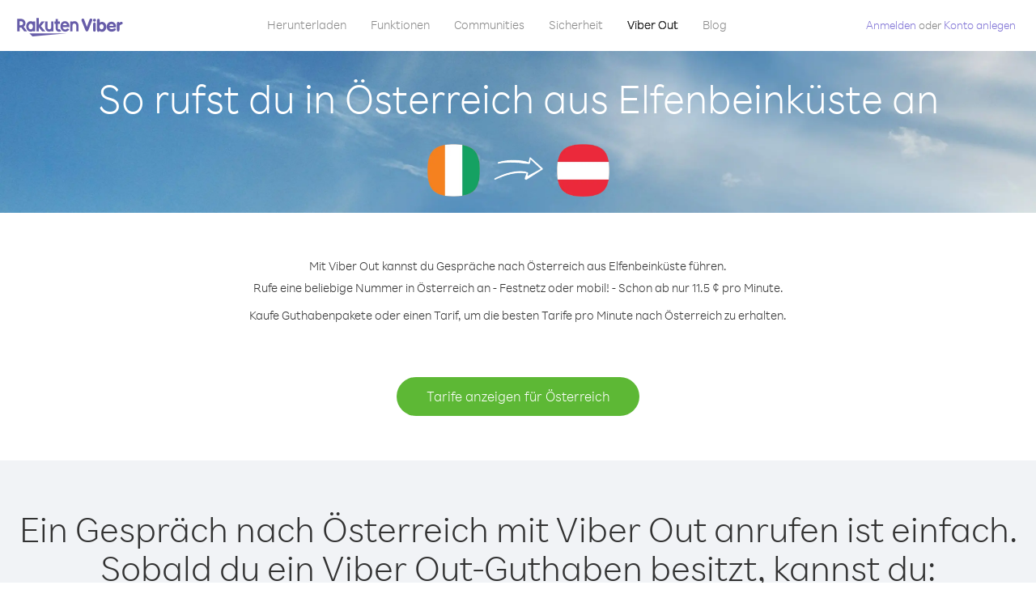

--- FILE ---
content_type: text/html; charset=UTF-8
request_url: https://account.viber.com/de/how-to-call-austria?from=ivory-coast
body_size: 2285
content:
<!DOCTYPE html>
<html lang="de">
    <head>
        <title>So ruft man in Österreich aus Elfenbeinküste an | Viber Out</title>
        <meta name="keywords" content="Anruf-App, niedrige Tarife, günstige Anrufe, Auslandsgespräche" />
        <meta name="description" content="Erfahre, wie du mit Viber in Österreich aus Elfenbeinküste anrufst. Rufe Freunde und deine Familie mit Viber auf Festnetz oder mobil an. Registriere dich noch heute auf Viber.com." />
        <meta http-equiv="Content-Type" content="text/html; charset=UTF-8" />
        <meta name="viewport" content="width=device-width, initial-scale=1, minimum-scale=1, maximum-scale=1, user-scalable=no" />
        <meta name="format-detection" content="telephone=no" />
        <meta name="msapplication-tap-highlight" content="no" />
        <link rel="icon" type="image/x-icon" href="/favicon.ico">
        <link rel="apple-touch-icon" href="/img/apple-touch-icon/touch-icon-iphone.png" />
        <link rel="apple-touch-icon" sizes="72x72" href="/img/apple-touch-icon/touch-icon-ipad.png" />
        <link rel="apple-touch-icon" sizes="114x114" href="/img/apple-touch-icon/touch-icon-iphone-retina.png" />
        <link rel="apple-touch-icon" sizes="144x144" href="/img/apple-touch-icon/touch-icon-ipad-retina.png" />
            <meta property="og:title" content="So ruft man in Österreich aus Elfenbeinküste an | Viber Out" />
    <meta property="og:description" content="Erfahre, wie du mit Viber in Österreich aus Elfenbeinküste anrufst. Rufe Freunde und deine Familie mit Viber auf Festnetz oder mobil an. Registriere dich noch heute auf Viber.com." />
    <meta property="og:url" content="https://account.viber.com/how-to-call-austria?from=ivory-coast" />
    <meta property="og:image" content="https://account.viber.com/img/splash.jpg" />

    <link rel="alternate" href="https://account.viber.com/how-to-call-austria?from=ivory-coast" hreflang="x-default" />
<link rel="alternate" href="https://account.viber.com/ar/how-to-call-austria?from=ivory-coast" hreflang="ar" />
<link rel="alternate" href="https://account.viber.com/en/how-to-call-austria?from=ivory-coast" hreflang="en" />
<link rel="alternate" href="https://account.viber.com/ja/how-to-call-austria?from=ivory-coast" hreflang="ja" />
<link rel="alternate" href="https://account.viber.com/es/how-to-call-austria?from=ivory-coast" hreflang="es" />
<link rel="alternate" href="https://account.viber.com/it/how-to-call-austria?from=ivory-coast" hreflang="it" />
<link rel="alternate" href="https://account.viber.com/zh/how-to-call-austria?from=ivory-coast" hreflang="zh" />
<link rel="alternate" href="https://account.viber.com/fr/how-to-call-austria?from=ivory-coast" hreflang="fr" />
<link rel="alternate" href="https://account.viber.com/de/how-to-call-austria?from=ivory-coast" hreflang="de" />
<link rel="alternate" href="https://account.viber.com/hu/how-to-call-austria?from=ivory-coast" hreflang="hu" />
<link rel="alternate" href="https://account.viber.com/pt/how-to-call-austria?from=ivory-coast" hreflang="pt" />
<link rel="alternate" href="https://account.viber.com/ru/how-to-call-austria?from=ivory-coast" hreflang="ru" />
<link rel="alternate" href="https://account.viber.com/be/how-to-call-austria?from=ivory-coast" hreflang="be" />
<link rel="alternate" href="https://account.viber.com/th/how-to-call-austria?from=ivory-coast" hreflang="th" />
<link rel="alternate" href="https://account.viber.com/vi/how-to-call-austria?from=ivory-coast" hreflang="vi" />
<link rel="alternate" href="https://account.viber.com/pl/how-to-call-austria?from=ivory-coast" hreflang="pl" />
<link rel="alternate" href="https://account.viber.com/ro/how-to-call-austria?from=ivory-coast" hreflang="ro" />
<link rel="alternate" href="https://account.viber.com/uk/how-to-call-austria?from=ivory-coast" hreflang="uk" />
<link rel="alternate" href="https://account.viber.com/cs/how-to-call-austria?from=ivory-coast" hreflang="cs" />
<link rel="alternate" href="https://account.viber.com/el/how-to-call-austria?from=ivory-coast" hreflang="el" />
<link rel="alternate" href="https://account.viber.com/hr/how-to-call-austria?from=ivory-coast" hreflang="hr" />
<link rel="alternate" href="https://account.viber.com/bg/how-to-call-austria?from=ivory-coast" hreflang="bg" />
<link rel="alternate" href="https://account.viber.com/no/how-to-call-austria?from=ivory-coast" hreflang="no" />
<link rel="alternate" href="https://account.viber.com/sv/how-to-call-austria?from=ivory-coast" hreflang="sv" />
<link rel="alternate" href="https://account.viber.com/my/how-to-call-austria?from=ivory-coast" hreflang="my" />
<link rel="alternate" href="https://account.viber.com/id/how-to-call-austria?from=ivory-coast" hreflang="id" />


        <!--[if lte IE 9]>
        <script type="text/javascript">
            window.location.replace('/browser-update/');
        </script>
        <![endif]-->
        <script type="text/javascript">
            if (navigator.userAgent.match('MSIE 10.0;')) {
                window.location.replace('/browser-update/');
            }
        </script>

    
<!-- Google Tag Manager -->
<script>(function(w,d,s,l,i){w[l]=w[l]||[];w[l].push({'gtm.start':
            new Date().getTime(),event:'gtm.js'});var f=d.getElementsByTagName(s)[0],
            j=d.createElement(s),dl=l!='dataLayer'?'&l='+l:'';j.async=true;j.src=
            'https://www.googletagmanager.com/gtm.js?id='+i+dl;f.parentNode.insertBefore(j,f);
    })(window,document,'script','dataLayer','GTM-5HCVGTP');</script>
<!-- End Google Tag Manager -->

    
    <link href="https://fonts.googleapis.com/css?family=Roboto:100,300,400,700&amp;subset=cyrillic,greek,vietnamese" rel="stylesheet">
    </head>
    <body class="">
        <noscript id="noscript">Für ein optimiertes Erlebnis auf Viber.com aktiviere bitte JavaScript.</noscript>

        <div id="page"></div>
        
<script>
    window.SERVER_VARIABLES = {"country_destination":{"code":"AT","prefix":"43","additional_prefixes":[],"vat":20,"excluding_vat":false,"name":"\u00d6sterreich"},"country_origin":{"code":"CI","prefix":"225","additional_prefixes":[],"vat":0,"excluding_vat":false,"name":"Elfenbeink\u00fcste"},"destination_rate":"11.5 \u00a2","country_page_url":"\/de\/call-austria","env":"prod","languages":[{"code":"ar","name":"\u0627\u0644\u0644\u063a\u0629 \u0627\u0644\u0639\u0631\u0628\u064a\u0629","is_active":true,"is_active_client":true},{"code":"en","name":"English","is_active":true,"is_active_client":true},{"code":"ja","name":"\u65e5\u672c\u8a9e","is_active":true,"is_active_client":true},{"code":"es","name":"Espa\u00f1ol","is_active":true,"is_active_client":true},{"code":"it","name":"Italiano","is_active":true,"is_active_client":true},{"code":"zh","name":"\u7b80\u4f53\u4e2d\u6587","is_active":true,"is_active_client":true},{"code":"fr","name":"Fran\u00e7ais","is_active":true,"is_active_client":true},{"code":"de","name":"Deutsch","is_active":true,"is_active_client":true},{"code":"hu","name":"Magyar","is_active":true,"is_active_client":true},{"code":"pt","name":"Portugu\u00eas","is_active":true,"is_active_client":true},{"code":"ru","name":"\u0420\u0443\u0441\u0441\u043a\u0438\u0439","is_active":true,"is_active_client":true},{"code":"be","name":"\u0411\u0435\u043b\u0430\u0440\u0443\u0441\u043a\u0430\u044f","is_active":true,"is_active_client":true},{"code":"th","name":"\u0e20\u0e32\u0e29\u0e32\u0e44\u0e17\u0e22","is_active":true,"is_active_client":true},{"code":"vi","name":"Ti\u1ebfng Vi\u1ec7t","is_active":true,"is_active_client":true},{"code":"pl","name":"Polski","is_active":true,"is_active_client":true},{"code":"ro","name":"Rom\u00e2n\u0103","is_active":true,"is_active_client":true},{"code":"uk","name":"\u0423\u043a\u0440\u0430\u0457\u043d\u0441\u044c\u043a\u0430","is_active":true,"is_active_client":true},{"code":"cs","name":"\u010ce\u0161tina","is_active":true,"is_active_client":true},{"code":"el","name":"\u0395\u03bb\u03bb\u03b7\u03bd\u03b9\u03ba\u03ac","is_active":true,"is_active_client":true},{"code":"hr","name":"Hrvatski","is_active":true,"is_active_client":true},{"code":"bg","name":"\u0411\u044a\u043b\u0433\u0430\u0440\u0441\u043a\u0438","is_active":true,"is_active_client":true},{"code":"no","name":"Norsk","is_active":true,"is_active_client":true},{"code":"sv","name":"Svenska","is_active":true,"is_active_client":true},{"code":"my","name":"\u1019\u103c\u1014\u103a\u1019\u102c","is_active":true,"is_active_client":true},{"code":"id","name":"Bahasa Indonesia","is_active":true,"is_active_client":true}],"language":"de","isClientLanguage":false,"isAuthenticated":false};
</script>

        
                    <link href="/dist/styles.495fce11622b6f2f03e6.css" media="screen" rel="stylesheet" type="text/css" />
        
            <script src="/dist/how-to-call.bundle.64825068fc4310f48587.js"></script>
    </body>
</html>
